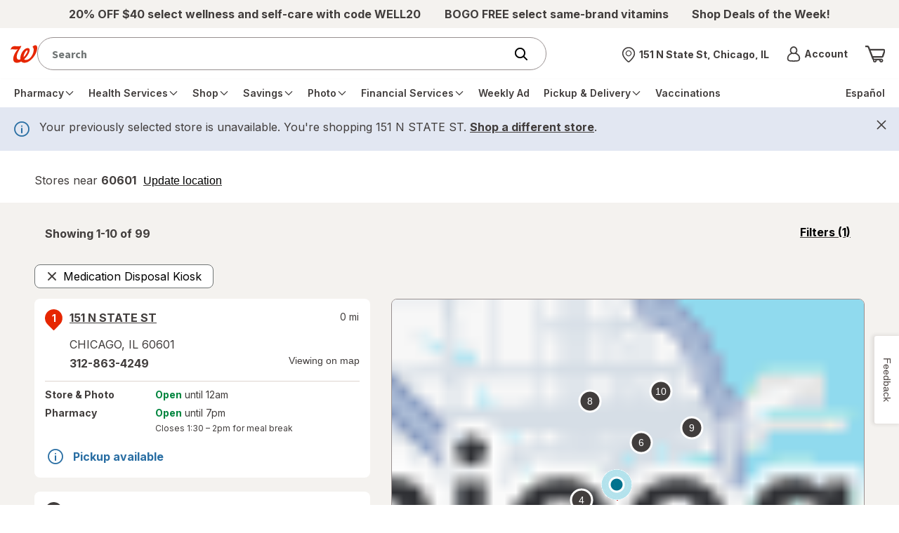

--- FILE ---
content_type: text/plain;charset=utf-8
request_url: https://www.walgreens.com/dthandler/rb_bf21859hft?type=js3&sn=v_4_srv_18_sn_AB4A00EE8EEE504CE4F87F2154D4513D_perc_100000_ol_0_mul_1_app-3Af4c2e99ce32f8b27_1_rcs-3Acss_0&svrid=18&flavor=post&vi=KHBRUHHNEWOCRANMNDKPHKQMNRCBMRRF-0&modifiedSince=1768413236054&bp=3&app=f4c2e99ce32f8b27&crc=785207540&en=hu1jo3rs&end=1
body_size: 59
content:
OK(BF)|sn=v_4_srv_18_sn_AB4A00EE8EEE504CE4F87F2154D4513D_app-3Af4c2e99ce32f8b27_1_ol_0_perc_100000_mul_1_rcs-3Acss_0|name=ruxitagentjs|featureHash=ICA7NVfghqrux|buildNumber=10327251022105625|lastModification=1768413236054

--- FILE ---
content_type: text/javascript; charset=utf-8
request_url: https://app.link/_r?sdk=web2.86.5&branch_key=key_live_pey3WZF9pVXLZe480LsjSdjmErcjPrcf&callback=branch_callback__0
body_size: 72
content:
/**/ typeof branch_callback__0 === 'function' && branch_callback__0("1540425392531160552");